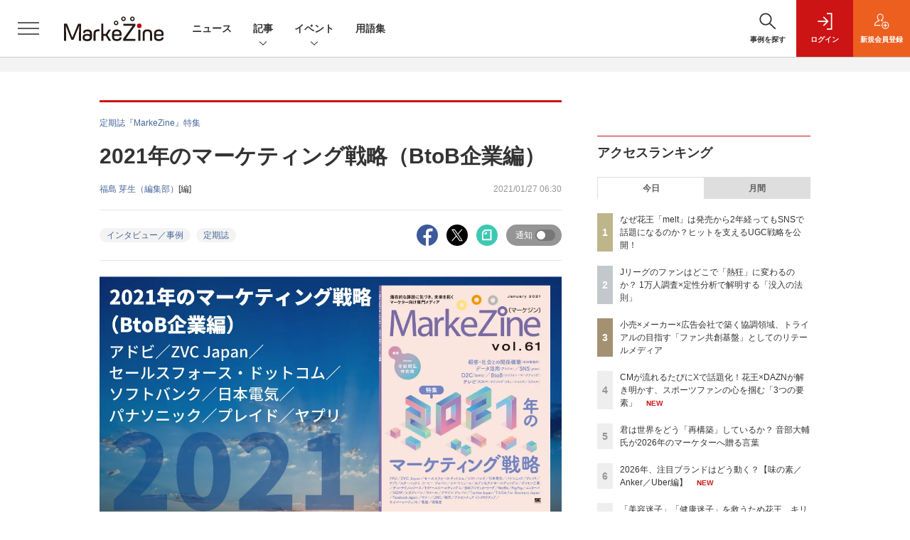

--- FILE ---
content_type: text/html; charset=utf-8
request_url: https://www.google.com/recaptcha/api2/aframe
body_size: 188
content:
<!DOCTYPE HTML><html><head><meta http-equiv="content-type" content="text/html; charset=UTF-8"></head><body><script nonce="wYIW6vPHDfQaZDRIrvF2Bw">/** Anti-fraud and anti-abuse applications only. See google.com/recaptcha */ try{var clients={'sodar':'https://pagead2.googlesyndication.com/pagead/sodar?'};window.addEventListener("message",function(a){try{if(a.source===window.parent){var b=JSON.parse(a.data);var c=clients[b['id']];if(c){var d=document.createElement('img');d.src=c+b['params']+'&rc='+(localStorage.getItem("rc::a")?sessionStorage.getItem("rc::b"):"");window.document.body.appendChild(d);sessionStorage.setItem("rc::e",parseInt(sessionStorage.getItem("rc::e")||0)+1);localStorage.setItem("rc::h",'1769676583550');}}}catch(b){}});window.parent.postMessage("_grecaptcha_ready", "*");}catch(b){}</script></body></html>

--- FILE ---
content_type: text/javascript;charset=utf-8
request_url: https://api.cxense.com/public/widget/data?json=%7B%22context%22%3A%7B%22referrer%22%3A%22%22%2C%22categories%22%3A%7B%22testgroup%22%3A%2237%22%7D%2C%22parameters%22%3A%5B%7B%22key%22%3A%22userState%22%2C%22value%22%3A%22anon%22%7D%2C%7B%22key%22%3A%22page%22%2C%22value%22%3A%221%22%7D%2C%7B%22key%22%3A%22testGroup%22%2C%22value%22%3A%2237%22%7D%2C%7B%22key%22%3A%22loadDelay%22%2C%22value%22%3A%222.5%22%7D%2C%7B%22key%22%3A%22testgroup%22%2C%22value%22%3A%2237%22%7D%5D%2C%22autoRefresh%22%3Afalse%2C%22url%22%3A%22https%3A%2F%2Fmarkezine.jp%2Farticle%2Fdetail%2F35291%22%2C%22browserTimezone%22%3A%220%22%7D%2C%22widgetId%22%3A%22fb9f6aa0fe815ca2842d0d0a9d39bc217b0a6283%22%2C%22user%22%3A%7B%22ids%22%3A%7B%22usi%22%3A%22mkz7qpv7kxyc25kq%22%7D%7D%2C%22prnd%22%3A%22mkz7qpv750870m8r%22%7D&media=javascript&sid=1141836886119288443&widgetId=fb9f6aa0fe815ca2842d0d0a9d39bc217b0a6283&resizeToContentSize=true&useSecureUrls=true&usi=mkz7qpv7kxyc25kq&rnd=993910303&prnd=mkz7qpv750870m8r&tzo=0&callback=cXJsonpCB5
body_size: 880
content:
/**/
cXJsonpCB5({"httpStatus":200,"response":{"items":[{"type":"free","campaign":"1","testId":"40"}],"template":"<!--%\n(function() {\nvar item = data.response.items[0];\nif(item){\n  cxj_overlay_data = item;\n  var image = item['fixed-banner'];\n  var title = item['title'];\n%-->\n    <div id=\"cx-adSpace\" class=\"cx-adSpace\">\n        <div id=\"adsTemplate\" class=\"cx-template\">\n      <a tmp:id=\"{{cX.CCE.clickTracker(item)}}\" tmp:href=\"{{item.url}}\" tmp:target=\"_blank\" data-cx-area=\"オーバーレイバナー\" id=\"cxOverlayLink\">\n                <div id=\"toggle-header\" class=\"toggle-header\">\n                    <p class=\"toggle-panel-title\" style=\"text-decoration: none !important;\">{{title}}</p>\n                    <div id=\"toggle-close\" class=\"toggle-close\">✕</div>\n                </div>\n                <div class=\"cx-adUnit\" tmp:style=\"\">\n                    <div class=\"overlayBody\">\n                        <img class=\"logo\" tmp:src=\"{{image}}\" tmp:style=\"width:100%\"/>\n                    </div>\n                </div>\n       \n      </a>\n      </div>\n</div>\n<!--%\n}\n\n}());\n%-->","style":"    .cx-adSpace {\n        /** width: 300px; */\n        overflow: hidden;\n    }\n    .cx-adUnit {\n        display: block;\n        margin: auto;\n        padding: 0;\n        /** width: 100%;\n        height: 100%; */\n    }\n    .cx-adUnit img{\n        /** width: 100%;\n        height: 100%; */\n    }\n    .toggle-header{\n        border-bottom: 2px solid rgb(80, 112, 178);\n    }\n    .toggle-close{\n        position: absolute;\n        height: 100%;\n        top: 0px;\n        right: 0px;\n        text-align: center;\n        color: #999999;\n    } \n    .toggle-panel-title{\n        margin:0; \n        padding: 10px;\n        font-size: 19px;\n        font-weight: bold;\n        color: black;\n    }\n    a,a:hover{\n        text-decoration: none;\n    }\n    .overlayBody{\n        padding: 2px 2px 2px 2px;\n    }\n    .overlayBody p{\n        color: black;\n    }\n","prnd":"mkz7qpv750870m8r"}})

--- FILE ---
content_type: text/javascript
request_url: https://mz-cdn.shoeisha.jp/lib/js/dfp2.js?v3
body_size: 2008
content:
var cX = cX || {};cX.callQueue = cX.callQueue || [];
cX.callQueue.push(['getUserSegmentIds', {persistedQueryId: "e6baf1250bd9ce13167d98696a65a396c9136519", callback: function(segments) {
  if(typeof window.localStorage === 'object' && typeof window.localStorage.getItem === 'function') {
    localStorage.setItem("cxSegments", segments.join(","));
  }
}}]);

function getUserSegmentIdsLocal() {
  var segments = [];
  if(typeof window.localStorage === 'object' && typeof window.localStorage.getItem === 'function' && localStorage.getItem("cxSegments") !== null && localStorage.getItem("cxSegments").length>0) {
    segments = localStorage.getItem("cxSegments").split(',');
  }
  return segments;
}

var shoDfp = shoDfp || {};
shoDfp.getArticleTag = function() {
  var keywords = document.querySelector('meta[name="keywords"]');
  if (!keywords) {
    return [];
  }

  return keywords.content.split(',');
}

var gptadslots = [];
// (function () {
//   var useSSL = 'https:' == document.location.protocol;
//   var src = (useSSL ? 'https:' : 'http:') + '//www.googletagservices.com/tag/js/gpt.js';
//   document.write('<scr' + 'ipt src="' + src + '"></scr' + 'ipt>');
// })();
function init_dpf() {
  googletag.cmd.push(function () {
    // pc
    googletag.defineSlot('/5473248/MZ_EV1', [300, 60], 'div-gpt-ad-1416301809943-0').addService(googletag.pubads());
    googletag.defineSlot('/5473248/MZ_EV2', [300, 60], 'div-gpt-ad-1416301833536-0').addService(googletag.pubads());
    googletag.defineSlot('/5473248/MZ_TopUB_500x300', [500, 300], 'div-gpt-ad-1464160158775-0').addService(googletag.pubads());
    googletag.defineSlot('/5473248/MZ_SDMB_100x300', [300, 100], 'div-gpt-ad-1464160061209-0').addService(googletag.pubads());
    googletag.defineSlot('/5473248/MZ_PL_200x123_01', [200, 123], 'div-gpt-ad-1610524914954-0').addService(googletag.pubads());
    googletag.defineSlot('/5473248/MZ_PL_200x123_02', [200, 123], 'div-gpt-ad-1610525140061-0').addService(googletag.pubads());
    googletag.defineSlot('/5473248/MZ_PL_200x123_03', [200, 123], 'div-gpt-ad-1610525177021-0').addService(googletag.pubads());
    googletag.defineSlot('/5473248/MZ_PL_200x123_04', [200, 123], 'div-gpt-ad-1610525200638-0').addService(googletag.pubads());
    googletag.defineSlot('/5473248/MZ_PL_200x123_05', [200, 123], 'div-gpt-ad-1610525225704-0').addService(googletag.pubads());
    googletag.defineSlot('/5473248/MZ_PL_200x123_06', [200, 123], 'div-gpt-ad-1610525245940-0').addService(googletag.pubads());
    googletag.defineSlot('/5473248/MZ_PL_200x123_07', [200, 123], 'div-gpt-ad-1610525265992-0').addService(googletag.pubads());
    googletag.defineSlot('/5473248/MZ_PL_200x123_08', [200, 123], 'div-gpt-ad-1610525285549-0').addService(googletag.pubads());
    googletag.defineSlot('/5473248/MZ_PL_200x123_09', [200, 123], 'div-gpt-ad-1610525304335-0').addService(googletag.pubads());

    googletag.defineSlot('/5473248/MZ_WP_01', [300, 60], 'div-gpt-ad-1469434603959-0').addService(googletag.pubads());
    googletag.defineSlot('/5473248/MZ_WP_02', [300, 60], 'div-gpt-ad-1469434603959-1').addService(googletag.pubads());
    googletag.defineSlot('/5473248/MZ_SC_300x68_01', [300, 68], 'div-gpt-ad-1601892933675-0').addService(googletag.pubads());
    googletag.defineSlot('/5473248/MZ_SC_300x68_02', [300, 68], 'div-gpt-ad-1601892997980-0').addService(googletag.pubads());
    googletag.defineSlot('/5473248/MZ_SC_300x68_03', [300, 68], 'div-gpt-ad-1610527532781-0').addService(googletag.pubads());
    googletag.defineSlot('/5473248/MZ_REC2', [300, 250], 'div-gpt-ad-1608539085004-0').addService(googletag.pubads());
    googletag.defineSlot('/5473248/MZ_REC', [300, 250], 'div-gpt-ad-1608539137962-0').addService(googletag.pubads()).setTargeting("CxSegments", getUserSegmentIdsLocal());
    if (location.pathname == '/test/ad/') {
      googletag.defineSlot('/5473248/TEST.MZ_EV1', [300, 60], 'div-gpt-ad-1416301632880-0').addService(googletag.pubads());
      googletag.defineSlot('/5473248/TEST.MZ_EV2', [300, 60], 'div-gpt-ad-1416301748380-0').addService(googletag.pubads());
      // googletag.defineSlot('/5473248/TEST.MZ_JBimage1', [80, 60], 'div-gpt-ad-1428985111092-0').addService(googletag.pubads());
      // googletag.defineSlot('/5473248/TEST.MZ_JBimage2', [80, 60], 'div-gpt-ad-1428985111092-1').addService(googletag.pubads());
      // googletag.defineSlot('/5473248/TEST.MZ_JBtext1', [210, 60], 'div-gpt-ad-1428985111092-2').addService(googletag.pubads());
      // googletag.defineSlot('/5473248/TEST.MZ_JBtext2', [210, 60], 'div-gpt-ad-1428985111092-3').addService(googletag.pubads());
      googletag.defineSlot('/5473248/MZ_JB_01', [300, 60], 'div-gpt-ad-1469434538881-0').addService(googletag.pubads());
      googletag.defineSlot('/5473248/MZ_JB_02', [300, 60], 'div-gpt-ad-1469434538881-1').addService(googletag.pubads());
      googletag.defineSlot('/5473248/TEST.MZ_SCI_Right1_80x60', [80, 60], 'div-gpt-ad-1430989295731-0').addService(googletag.pubads());
      googletag.defineSlot('/5473248/TEST.MZ_SCI_Right2_80x60', [80, 60], 'div-gpt-ad-1430989295731-1').addService(googletag.pubads());
      googletag.defineSlot('/5473248/TEST.MZ_SCT_Right1_210x60', [210, 60], 'div-gpt-ad-1430989295731-2').addService(googletag.pubads());
      googletag.defineSlot('/5473248/TEST.MZ_SCT_Right2_210x60', [210, 60], 'div-gpt-ad-1430989295731-3').addService(googletag.pubads());
    } else {
      // googletag.defineSlot('/5473248/MZ_JBimage1', [80, 60], 'div-gpt-ad-1428985111092-0').addService(googletag.pubads());
      // googletag.defineSlot('/5473248/MZ_JBimage2', [80, 60], 'div-gpt-ad-1428985111092-1').addService(googletag.pubads());
      // googletag.defineSlot('/5473248/MZ_JBtext1', [210, 60], 'div-gpt-ad-1428985111092-2').addService(googletag.pubads());
      // googletag.defineSlot('/5473248/MZ_JBtext2', [210, 60], 'div-gpt-ad-1428985111092-3').addService(googletag.pubads());
      // googletag.defineSlot('/5473248/MZ_JB_01', [300, 60], 'div-gpt-ad-1469434538881-0').addService(googletag.pubads());
      // googletag.defineSlot('/5473248/MZ_JB_02', [300, 60], 'div-gpt-ad-1469434538881-1').addService(googletag.pubads());
      googletag.defineSlot('/5473248/MZ_JB_300x68_01', [300, 68], 'div-gpt-ad-1601893195596-0').addService(googletag.pubads());
      googletag.defineSlot('/5473248/MZ_JB_300x68_02', [300, 68], 'div-gpt-ad-1601893227477-0').addService(googletag.pubads());
    }
    var ua = navigator.userAgent;
    if ((ua.indexOf('iPhone') > 0 || ua.indexOf('iPod') > 0 || (ua.indexOf('Android') > 0 && ua.indexOf('Mobile') > 0) || ua.indexOf('Windows Phone') > 0 || ua.indexOf('BlackBerry') > 0)) {
      googletag.defineSlot('/5473248/MZ_MB//SB_SD', [[320, 168], [728, 90]], 'div-gpt-ad-1652255827456-0').addService(googletag.pubads());
    } else {
      // スーパーバナー
      googletag.defineSlot('/5473248/MZ_SB', [728, 90], 'div-gpt-ad-1602750665062-0').addService(googletag.pubads()).setTargeting("CxSegments", getUserSegmentIdsLocal());
      // googletag.defineSlot('/5473248/MZ_AUB', [500, 300], 'div-gpt-ad-1602750715910-0').addService(googletag.pubads());
    }
    //var width = window.innerWidth || document.documentElement.clientWidth;
    //if (width >= 768) {
    //    googletag.defineSlot('/5473248/MZ_AUB_Main1_428x60', [428, 60], 'div-gpt-ad-1391149162268-0').addService(googletag.pubads());
    //}
    if (location.pathname.match(/\/article\/detail\/\d+/)) {
      googletag.pubads().setTargeting("sho-tag",shoDfp.getArticleTag());
    }

    googletag.pubads().collapseEmptyDivs(true);
    googletag.pubads().enableSingleRequest();
    googletag.enableServices();
  });
}

function dfp_shuffle_array(array) {
  var n = array.length, t, i;

  while (n) {
    i = Math.floor(Math.random() * n--);
    t = array[n];
    array[n] = array[i];
    array[i] = t;
  }

  return array;
}

function dfp_ul_random_visible(id) {
  var arr = [];
  var ele = $(id);
  var flag = 0;
  ele.find("li").each(function () {
    $(this).find('div[id^="div-gpt-ad-"]').each(function () {
      if ($(this).html() != '') {
        arr.push($(this).html());
        flag++;
      }
    });
  });
  arr.sort(function () {
    return Math.random() - Math.random();
  });

  var parent_block = ele.parent();
  if (flag) {
    ele.empty();
    for (i = 0; i < arr.length; i++) {
      ele.append('<li>' + arr[i] + '</li>');
    };
    if (!parent_block.is(':visible')) parent_block.show();
  } else {
    if (parent_block.is(':visible')) parent_block.hide();
  }
}

function dfp_set_responsive(gpt_id, banner_width) {
  $(window).resize(function () {
    dfp_change_scale(gpt_id, banner_width);
  });
  $(function () {
    $(gpt_id).trigger('resize');
  });
}

function dfp_change_scale(gpt_id, banner_width) {
  var width = document.documentElement.clientWidth;
  var scale;
  var min_scale = 0.2;
  var coefficient = 0.9;
  if (width >= 1024) {
    scale = 1;
  } else {
    if (!banner_width) banner_width = 768;
    scale = width / banner_width;
    if (coefficient) scale = scale * coefficient;
    if (min_scale) scale = scale < min_scale ? min_scale : scale;
  }

  $(gpt_id)
    .css('transform-origin', '0px 50%')
    .css('transform', 'scale(' + scale + ')')
    .css('-o-transform', 'scale(' + scale + ')')
    .css('-webkit-transform', 'scale(' + scale + ')')
    .css('-moz-transform', 'scale(' + scale + ')')
    .css('-ms-transform', 'scale(' + scale + ')');
}


--- FILE ---
content_type: text/javascript;charset=utf-8
request_url: https://p1cluster.cxense.com/p1.js
body_size: 101
content:
cX.library.onP1('29unrsa4b5fek37fm6fpjgt39k');


--- FILE ---
content_type: text/javascript;charset=utf-8
request_url: https://api.cxense.com/public/widget/data?json=%7B%22context%22%3A%7B%22referrer%22%3A%22%22%2C%22categories%22%3A%7B%22testgroup%22%3A%2237%22%7D%2C%22parameters%22%3A%5B%7B%22key%22%3A%22userState%22%2C%22value%22%3A%22anon%22%7D%2C%7B%22key%22%3A%22page%22%2C%22value%22%3A%221%22%7D%2C%7B%22key%22%3A%22testGroup%22%2C%22value%22%3A%2237%22%7D%2C%7B%22key%22%3A%22loadDelay%22%2C%22value%22%3A%222.5%22%7D%2C%7B%22key%22%3A%22testgroup%22%2C%22value%22%3A%2237%22%7D%5D%2C%22autoRefresh%22%3Afalse%2C%22url%22%3A%22https%3A%2F%2Fmarkezine.jp%2Farticle%2Fdetail%2F35291%22%2C%22browserTimezone%22%3A%220%22%7D%2C%22widgetId%22%3A%22b6cba9b65e1785f4a467aed0f462edd6202bea8b%22%2C%22user%22%3A%7B%22ids%22%3A%7B%22usi%22%3A%22mkz7qpv7kxyc25kq%22%7D%7D%2C%22prnd%22%3A%22mkz7qpv750870m8r%22%7D&media=javascript&sid=1141836886119288443&widgetId=b6cba9b65e1785f4a467aed0f462edd6202bea8b&resizeToContentSize=true&useSecureUrls=true&usi=mkz7qpv7kxyc25kq&rnd=714517516&prnd=mkz7qpv750870m8r&tzo=0&callback=cXJsonpCB4
body_size: 10128
content:
/**/
cXJsonpCB4({"httpStatus":200,"response":{"items":[{"dominantimagedimensions":"1200x630","recs-image":"http://markezine.jp/static/images/article/50302/50302_arena_v2.png","description":"2026年は、冬季五輪、WBC、サッカーW杯、さらに国内ではアジア大会と、世界的なスポーツイベントが集中する。スポーツファンにはたまらない1年になりそうだ。 本記事では、日本人のスポーツ関心度とファン化のプロセスを、定量・定性の両面から徹底分析した。1万人規模の調査で見えた「市場の実態」と、熱狂的なJリーグサポーターへの深層インタビューから浮かび上がった「コアファンへの共通ルート」。そこには、ファンベースを拡大するための明確なヒントが隠されていた。","collection":"MarkeZine","dominantthumbnaildimensions":"300x158","sho-publish-d":"20260122","title":"Jリーグのファンはどこで「熱狂」に変わるのか? 1万人調査×定性分析で解明する「没入の法則」","url":"https://markezine.jp/article/detail/50302","sho-corner":"生活者データバンク","dominantimage":"https://markezine.jp/static/images/article/50302/50302_fb_v2.png","recs-rawtitle":"Jリーグのファンはどこで「熱狂」に変わるのか？ 1万人調査×定性分析で解明する「没入の法則」 (1/3)：MarkeZine（マーケジン）","dominantthumbnail":"https://content-thumbnail.cxpublic.com/content/dominantthumbnail/cc5713c5c2c228b9786408ec6c5646b6251d431e.jpg?697169da","campaign":"1","testId":"29","id":"cc5713c5c2c228b9786408ec6c5646b6251d431e","placement":"6","click_url":"https://api.cxense.com/public/widget/click/[base64]"},{"dominantimagedimensions":"1200x630","recs-image":"http://markezine.jp/static/images/article/50249/50249_arena.jpg","description":"SNS支援のホットリンクが「SNSをうまく使ってる」「あの企画良かった」という企業に取材し、成功の秘訣を探る本連載。今回はハウス食品のスパイスブランド「GABAN(家庭用製品)」です。2024年5月に開設したInstagramアカウント「GABAN Magazine」は、わずか1年半でフォロワー10万人を突破。中期経営計画で掲げる「洋風スパイス売上No.1」を実現するため、純粋想起率をKPIとしてSNS運用を通じたブランド育成に取り組んでいます。KPI設定や、具体的な取り組みの工夫について、ハウス食品の中村りか氏、丸子絵里奈氏、伊藤禎尚氏に話をうかがいました。","collection":"MarkeZine","dominantthumbnaildimensions":"300x158","sho-publish-d":"20260129","title":"「スパイスといえばGABAN」を目指して、純粋想起率をKPIにしたハウス食品のInstagram戦略","url":"https://markezine.jp/article/detail/50249","sho-corner":"ホットリンクが探る、SNS活用企業の成功の秘訣","dominantimage":"https://markezine.jp/static/images/article/50249/50249_fb.jpg","recs-rawtitle":"「スパイスといえばGABAN」を目指して、純粋想起率をKPIにしたハウス食品のInstagram戦略 (1/3)：MarkeZine（マーケジン）","dominantthumbnail":"https://content-thumbnail.cxpublic.com/content/dominantthumbnail/cf5f828b6ef27ce7ef630cb96ee58fb25485918c.jpg?697aa451","campaign":"1","testId":"29","id":"cf5f828b6ef27ce7ef630cb96ee58fb25485918c","placement":"6","click_url":"https://api.cxense.com/public/widget/click/[base64]"},{"dominantimagedimensions":"1200x630","recs-image":"http://markezine.jp/static/images/article/50205/50205_arena.png","description":"2026年、新年一発目は恒例のあの人物による「広告マーケティング業界予測」をお届け。7つのキーワードから、広告マーケティング業界の動向、今年取り組むべきテーマを探る。","collection":"MarkeZine","dominantthumbnaildimensions":"300x158","sho-publish-d":"20260105","title":"【業界人間ベム】2026年・広告マーケティング業界7つの予測","url":"https://markezine.jp/article/detail/50205","sho-corner":"【新年特集】2025→2026 キーパーソンによる予測と展望","dominantimage":"https://markezine.jp/static/images/article/50205/50205_fb.png","recs-rawtitle":"【業界人間ベム】2026年・広告マーケティング業界7つの予測 (1/4)：MarkeZine（マーケジン）","dominantthumbnail":"https://content-thumbnail.cxpublic.com/content/dominantthumbnail/fe7c479c00e21b6f8384ccbef6138951a695409e.jpg?695af2b9","campaign":"1","testId":"29","id":"fe7c479c00e21b6f8384ccbef6138951a695409e","placement":"6","click_url":"https://api.cxense.com/public/widget/click/[base64]"},{"dominantimagedimensions":"1200x630","recs-image":"http://markezine.jp/static/images/article/48384/48384_arena.jpg","description":"クー・マーケティング・カンパニー&nbsp;代表の音部大輔氏に、2026年の展望をインタビュー。音部氏は、2025年は「知能とは何か」に向き合った年だったと振り返ります。また、日本企業が抱える「目的設定」の弱さの乗り越え方や、マーケターが日々の作業に終始せず、「市場創造」をどう成し遂げるかについて言及。AI時代において、必要な視座を提示しました。","collection":"MarkeZine","dominantthumbnaildimensions":"300x158","sho-publish-d":"20260127","title":"君は世界をどう「再構築」しているか? 音部大輔氏が2026年のマーケターへ贈る言葉","url":"https://markezine.jp/article/detail/48384","sho-corner":"【新年特集】2025→2026 キーパーソンによる予測と展望","dominantimage":"https://markezine.jp/static/images/article/48384/48384_fb2.jpg","recs-rawtitle":"君は世界をどう「再構築」しているか？ 音部大輔氏が2026年のマーケターへ贈る言葉 (1/3)：MarkeZine（マーケジン）","dominantthumbnail":"https://content-thumbnail.cxpublic.com/content/dominantthumbnail/e26f8db86443dfd5b173e1bbdfb4e94a17ce1de1.jpg?69780299","campaign":"1","testId":"29","id":"e26f8db86443dfd5b173e1bbdfb4e94a17ce1de1","placement":"6","click_url":"https://api.cxense.com/public/widget/click/[base64]"},{"dominantimagedimensions":"1200x630","recs-image":"http://markezine.jp/static/images/article/50317/50317_arena.jpg","description":"「口コミで評価されていても自分には合わなかった」という体験は“あるある”でありながら、生活者と企業にとって実は大きな課題だ。これが科学的に解決できればマーケティングは根底から変わっていくのではないか——。花王、キリンホールディングス、アイスタイルらが名を連ね、生体情報であるRNAの活用を企業の垣根を越えて推進するRNA共創コンソーシアムは、2026年1月14日にプレスカンファレンスを実施した。新たな商品・サービスへの展開など本格的なビジネスへの実装に携わる担当者や参画企業のリーダーたちが登壇し、科学的根拠に基づいた「真のOne to Oneリコメンド」へのシフトを語った。","collection":"MarkeZine","dominantthumbnaildimensions":"300x158","sho-publish-d":"20260123","title":"「美容迷子」「健康迷子」を救うため花王、キリンらが価値共創 パーソナライズを進化させる“RNA”活用","url":"https://markezine.jp/article/detail/50317","sho-corner":"これからのパーソナライゼーション","dominantimage":"https://markezine.jp/static/images/article/50317/50317_ogp.jpg","recs-rawtitle":"「美容迷子」「健康迷子」を救うため花王、キリンらが価値共創　パーソナライズを進化させる“RNA”活用 (1/3)：MarkeZine（マーケジン）","dominantthumbnail":"https://content-thumbnail.cxpublic.com/content/dominantthumbnail/40661286792e8c0ac5eee1690b1d517ffd931382.jpg?6972bb4f","campaign":"1","testId":"29","id":"40661286792e8c0ac5eee1690b1d517ffd931382","placement":"6","click_url":"https://api.cxense.com/public/widget/click/[base64]"},{"dominantimagedimensions":"1200x630","recs-image":"http://markezine.jp/static/images/article/50316/50316_arena1.png","description":"米国やグローバルにおける広告・マーケティング業界の最新情報をまとめた、ベストインクラスプロデューサーズ発行の『BICP MAD MAN REPORT』。MarkeZineでは、毎月そのカットアップ版をお届けしています。本記事は新年特別版。「業界潮流の一歩先を読み解く、2026年にアンテナを張りたい4つのポイント」をまとめました。","collection":"MarkeZine","dominantthumbnaildimensions":"300x158","sho-publish-d":"20260122","title":"業界潮流の一歩先を読み解く、2026年にアンテナを張りたい4つのポイント","url":"https://markezine.jp/article/detail/50316","sho-corner":"【新年特集】2025→2026 キーパーソンによる予測と展望","dominantimage":"https://markezine.jp/static/images/article/50316/50316_fb1.png","recs-rawtitle":"業界潮流の一歩先を読み解く、2026年にアンテナを張りたい4つのポイント (1/4)：MarkeZine（マーケジン）","dominantthumbnail":"https://content-thumbnail.cxpublic.com/content/dominantthumbnail/7176611a52c969dcd8c07011c3b00610cbd417fd.jpg?697162f9","campaign":"1","testId":"29","id":"7176611a52c969dcd8c07011c3b00610cbd417fd","placement":"6","click_url":"https://api.cxense.com/public/widget/click/[base64]"},{"dominantimagedimensions":"1200x630","recs-image":"http://markezine.jp/static/images/article/50282/50282_arena.png","description":"AIが効率化を加速させる一方で、物価高騰が「真の価値」を厳しく問いかけた2025年。生活者の関心は、表層的な流行よりも「本質的なもの」へとシフトしています。変化の激しいこの1年、日本を代表するブランドはどのようなチャレンジを行い、2026年に何を見据えているのか。夏の暑さに対し新たな食文化を提案する味の素「ほんだし」、様々な場へと顧客接点を拡大するAnker、そして日本でもインフラサービスのポジションを確立しつつあるUber。各ブランドのキーマンである味の素 三科氏、アンカー・ジャパン 加藤氏、Uber 鈴木氏にお話をうかがいました。","collection":"MarkeZine","dominantthumbnaildimensions":"300x158","sho-publish-d":"20260128","title":"2026年、注目ブランドはどう動く?【味の素/Anker/Uber編】","url":"https://markezine.jp/article/detail/50282","sho-corner":"【新年特集】2025→2026 キーパーソンによる予測と展望","dominantimage":"https://markezine.jp/static/images/article/50282/50282_fb.png","recs-rawtitle":"2026年、注目ブランドはどう動く？【味の素／Anker／Uber編】 (1/3)：MarkeZine（マーケジン）","dominantthumbnail":"https://content-thumbnail.cxpublic.com/content/dominantthumbnail/2088954a0d8dbf76f1b9d0033e79ed4f0fd5a24a.jpg?69794d28","campaign":"1","testId":"29","id":"2088954a0d8dbf76f1b9d0033e79ed4f0fd5a24a","placement":"6","click_url":"https://api.cxense.com/public/widget/click/[base64]"},{"dominantimagedimensions":"1200x630","recs-image":"http://markezine.jp/static/images/article/50292/50292_arena.png","description":"「Z世代向けの広告を作ったのに響かない」。そんな悩みを抱えるマーケターは少なくないでしょう。サイバーエージェント次世代生活研究所では、Z世代の学生研究員約30名が注目した広告を毎月収集し、インサイト分析を行っています。2025年の事例を総ざらいした結果、見えてきたのは「中途半端ではダメ」という明確な傾向でした。本記事では、Z世代のトレンド・気持ち・憧れに「思いっきり合わせた」広告事例から読み解いた13のインサイトを解説します。","collection":"MarkeZine","dominantthumbnaildimensions":"300x158","sho-publish-d":"20260119","title":"2025年、Z世代に刺さった広告は「極端な2択」トレンド・気持ち・憧れを射抜く13インサイト【前編】","url":"https://markezine.jp/article/detail/50292","sho-corner":"Z世代に”刺さる”広告の法則","dominantimage":"https://markezine.jp/static/images/article/50292/50292_fb.png","recs-rawtitle":"2025年、Z世代に刺さった広告は「極端な2択」トレンド・気持ち・憧れを射抜く13インサイト【前編】 (1/4)：MarkeZine（マーケジン）","dominantthumbnail":"https://content-thumbnail.cxpublic.com/content/dominantthumbnail/d440025bc2ae6f525a1ed36d534698f590b86c3e.jpg?696d7746","campaign":"1","testId":"29","id":"d440025bc2ae6f525a1ed36d534698f590b86c3e","placement":"6","click_url":"https://api.cxense.com/public/widget/click/[base64]"}],"template":"                  <div class=\"c-featureindex\">\n                    <ul class=\"c-featureindex_list row row-cols-1 row-cols-sm-2 row-cols-md-4 gx-4 gy-4 gy-md-5\">\n          <!--%\n          var dummy = \"\";\n\t\t  var items = data.response.items;\n\t\t  for (var i = 0; i < 8; i++) {\n  \t\t\tvar item = items[i];\n                var title = item['recs-rawtitle'].replace(\"：MarkeZine（マーケジン）\",\"\");\n                title = title.replace(/\\([0-9]+\\/[0-9]+\\)$/i,\"\");              \n                var publish_date = item['sho-publish-d'];\n                var recs_image = item['recs-image'].replace(/^http:\\/\\//i, 'https://');\n                var click_url = cX.clickTracker(item.click_url);\n                recs_image = recs_image.replace(/^https:\\/\\/markezine.jp/, 'https://mz-cdn.shoeisha.jp');\n            %-->                    \n                      <li class=\"c-featureindex_listitem\">\n                        <div class=\"c-featureindex_item\">\n                          <div class=\"c-featureindex_item_img\">\n                            <p><img tmp:src=\"{{recs_image}}\"  alt=\"\" width=\"200\" height=\"150\" class=\"\"></p>\n                           </div>\n                            \n                          <div class=\"c-featureindex_item_content\">\n                            <p class=\"c-featureindex_item_heading\"><a tmp:id=\"{{click_url}}\" tmp:href=\"{{item.url}}\" tmp:target=\"_top\">{{title}}</a></p>\n                          </div>\n                        </div>\n                      </li>\n          <!--%\n          }\n\t      %-->            \n                            </ul>\n                            </div>","style":"","head":"    function separate(num){\n    \treturn String(num).replace( /(\\d)(?=(\\d\\d\\d)+(?!\\d))/g, '$1,');\n\t}\n","prnd":"mkz7qpv750870m8r"}})

--- FILE ---
content_type: text/javascript;charset=utf-8
request_url: https://api.cxense.com/public/widget/data?json=%7B%22context%22%3A%7B%22referrer%22%3A%22%22%2C%22categories%22%3A%7B%22testgroup%22%3A%2237%22%7D%2C%22parameters%22%3A%5B%7B%22key%22%3A%22userState%22%2C%22value%22%3A%22anon%22%7D%2C%7B%22key%22%3A%22page%22%2C%22value%22%3A%221%22%7D%2C%7B%22key%22%3A%22testGroup%22%2C%22value%22%3A%2237%22%7D%2C%7B%22key%22%3A%22loadDelay%22%2C%22value%22%3A%222.5%22%7D%2C%7B%22key%22%3A%22testgroup%22%2C%22value%22%3A%2237%22%7D%5D%2C%22autoRefresh%22%3Afalse%2C%22url%22%3A%22https%3A%2F%2Fmarkezine.jp%2Farticle%2Fdetail%2F35291%22%2C%22browserTimezone%22%3A%220%22%7D%2C%22widgetId%22%3A%226b27504a68afffa167fb2cccc8cebedf6ea5cf37%22%2C%22user%22%3A%7B%22ids%22%3A%7B%22usi%22%3A%22mkz7qpv7kxyc25kq%22%7D%7D%2C%22prnd%22%3A%22mkz7qpv750870m8r%22%7D&media=javascript&sid=1141836886119288443&widgetId=6b27504a68afffa167fb2cccc8cebedf6ea5cf37&resizeToContentSize=true&useSecureUrls=true&usi=mkz7qpv7kxyc25kq&rnd=2009358620&prnd=mkz7qpv750870m8r&tzo=0&callback=cXJsonpCB2
body_size: 8303
content:
/**/
cXJsonpCB2({"httpStatus":200,"response":{"items":[{"dominantimagedimensions":"1200x630","recs-image":"http://markezine.jp/static/images/article/50302/50302_arena_v2.png","description":"2026年は、冬季五輪、WBC、サッカーW杯、さらに国内ではアジア大会と、世界的なスポーツイベントが集中する。スポーツファンにはたまらない1年になりそうだ。 本記事では、日本人のスポーツ関心度とファン化のプロセスを、定量・定性の両面から徹底分析した。1万人規模の調査で見えた「市場の実態」と、熱狂的なJリーグサポーターへの深層インタビューから浮かび上がった「コアファンへの共通ルート」。そこには、ファンベースを拡大するための明確なヒントが隠されていた。","collection":"Collection 1","dominantthumbnaildimensions":"300x158","sho-publish-d":"20260122","title":"Jリーグのファンはどこで「熱狂」に変わるのか? 1万人調査×定性分析で解明する「没入の法則」","url":"https://markezine.jp/article/detail/50302","dominantimage":"https://markezine.jp/static/images/article/50302/50302_fb_v2.png","recs-rawtitle":"Jリーグのファンはどこで「熱狂」に変わるのか？ 1万人調査×定性分析で解明する「没入の法則」 (1/3)：MarkeZine（マーケジン）","dominantthumbnail":"https://content-thumbnail.cxpublic.com/content/dominantthumbnail/cc5713c5c2c228b9786408ec6c5646b6251d431e.jpg?697169da","campaign":"1","testId":"38","id":"cc5713c5c2c228b9786408ec6c5646b6251d431e","placement":"1000","click_url":"https://api.cxense.com/public/widget/click/[base64]"},{"dominantimagedimensions":"1200x630","recs-image":"http://markezine.jp/static/images/article/50248/50248_arena.png","description":"広告は視聴者にとって「邪魔者」である──。この通説を、花王はスポーツ専門配信サービス「DAZN」との共創によって覆してみせた。花王「サクセス薬用シェービングジェル」のDAZN内広告配信では、斬新なオリジナルクリエイティブ制作によってFandom(ファンダム)を味方につけ、広告が流れるたびに「おもしろい!」とSNSで話題化。さらに商品の販売数アップにもつながったという。なぜこの施策はファンの心を掴み、低関与商品でありながら発話や購買に結びつけることができたのか? 花王・DAZN両社への取材を通して、今回の施策背景と共創プロセス、その結果生み出されたDAZN独自の「クリエイティブフレームワーク」に迫る。","collection":"Collection 1","dominantthumbnaildimensions":"300x158","sho-publish-d":"20260128","title":"CMが流れるたびにXで話題化!花王×DAZNが解き明かす、スポーツファンの心を掴む「3つの要素」","url":"https://markezine.jp/article/detail/50248","dominantimage":"https://markezine.jp/static/images/article/50248/50248_fb.png","recs-rawtitle":"CMが流れるたびにXで話題化！花王×DAZNが解き明かす、スポーツファンの心を掴む「3つの要素」 (1/3)：MarkeZine（マーケジン）","dominantthumbnail":"https://content-thumbnail.cxpublic.com/content/dominantthumbnail/5b1d0bcf1f2237c5b67875266234d55b2554f418.jpg?69796049","campaign":"1","testId":"38","id":"5b1d0bcf1f2237c5b67875266234d55b2554f418","placement":"1000","click_url":"https://api.cxense.com/public/widget/click/[base64]"},{"dominantimagedimensions":"1200x630","recs-image":"http://markezine.jp/static/images/article/50234/50234_arena.png","description":"近年、広告・マーケティング業界においてホットワードとなっている「リテールメディア」。検証として部分的に着手している企業は多いものの、いまだ本格的に機能させることができていないケースも多いのが現状だろう。単なるトレンドで終わらせず、マーケティング基盤としてリテールメディアを有効活用するために、各社はどう動いていけばよいのだろうか。トライアル×SalesPlus×電通デジタル×電通の4社対談 から、リテールメディアが目指すべきゴールや、会社や業種業界の壁を越えた「共創モデル」のあり方を探っていく。","collection":"Collection 1","dominantthumbnaildimensions":"300x158","sho-publish-d":"20260123","title":"小売×メーカー×広告会社で築く協調領域、トライアルの目指す「ファン共創基盤」としてのリテールメディア","url":"https://markezine.jp/article/detail/50234","dominantimage":"https://markezine.jp/static/images/article/50234/50234_fb.png","recs-rawtitle":"小売×メーカー×広告会社で築く協調領域、トライアルの目指す「ファン共創基盤」としてのリテールメディア (1/3)：MarkeZine（マーケジン）","dominantthumbnail":"https://content-thumbnail.cxpublic.com/content/dominantthumbnail/8c4edbc7e714ea66eb05e744e8533a49a1df50af.jpg?6972d633","campaign":"1","testId":"38","id":"8c4edbc7e714ea66eb05e744e8533a49a1df50af","placement":"1000","click_url":"https://api.cxense.com/public/widget/click/[base64]"},{"dominantimagedimensions":"1200x630","recs-image":"http://markezine.jp/static/images/article/50273/50273_arena.png","description":"昨今、SNS等での予期せぬ「炎上」を恐れ、多くの企業で広告表現が萎縮・均質化する傾向にある。「何が正解かわからない」という不安は、ブランドの個性をも奪いかねないのではないか。そのような中で注目を集めているのが、オリコムが開発した診断ソリューション『DEI Quick Checker』だ。本取材では同社の渡辺氏にインタビュー。クリエイティブのリスクを客観的に「数値化」する独自のロジックと、その開発背景にある「企業と生活者の不幸なすれ違いをなくしたい」という想いに迫りつつ、DEI視点を「守り(リスクヘッジ)」から「攻め(ブランド価値向上)」へと転換させる、次世代のマーケティング戦略を探る。","collection":"Collection 1","dominantthumbnaildimensions":"300x158","sho-publish-d":"20260128","title":"「意図しない炎上」はなぜ起きる?「つもりDEI」をなくし、自信を持って表現する“攻め”のDEI戦略","url":"https://markezine.jp/article/detail/50273","dominantimage":"https://markezine.jp/static/images/article/50273/50273_fb.png","recs-rawtitle":"「意図しない炎上」はなぜ起きる？「つもりDEI」をなくし、自信を持って表現する“攻め”のDEI戦略 (1/3)：MarkeZine（マーケジン）","dominantthumbnail":"https://content-thumbnail.cxpublic.com/content/dominantthumbnail/98d6141c674c6ecd5b512fa5e2927ccf61f51324.jpg?69796fbd","campaign":"1","testId":"38","id":"98d6141c674c6ecd5b512fa5e2927ccf61f51324","placement":"1000","click_url":"https://api.cxense.com/public/widget/click/[base64]"},{"dominantimagedimensions":"1200x630","recs-image":"http://markezine.jp/static/images/article/50063/50063_arena2.jpg","description":"ユニリーバのブランド「ダヴ(Dove)」は、いかに若年層になじみのあるブランドになるかという課題を抱えていた。そんなブランドイメージの転換点となったのが、従来の約10倍の高単価製品であるボディケア製品「ダヴ ふわとろクリーミースクラブ」だ。同ブランドは、若年層の関心をつかみSNSで拡散した勢いを高めるため、Metaのパートナーシップ広告を活用。同カテゴリー平均の10倍という、驚異的な購入意向リフトを実現したという。この施策の舞台裏を、ユニリーバ・ジャパン・カスタマーマーケティング株式会社の前納有紀子氏、小澤晴花氏、Meta アカウントマネージャー 木崎紘美氏が明かした。","collection":"Collection 1","dominantthumbnaildimensions":"300x158","sho-publish-d":"20260126","title":"ユニリーバ「ダヴ」、プレミアム化で若年層に人気 購入意向10倍リフトを実現したMeta広告活用法","url":"https://markezine.jp/article/detail/50063","dominantimage":"https://markezine.jp/static/images/article/50063/50063_fb2.jpg","recs-rawtitle":"ユニリーバ「ダヴ」、プレミアム化で若年層に人気　購入意向10倍リフトを実現したMeta広告活用法 (1/3)：MarkeZine（マーケジン）","dominantthumbnail":"https://content-thumbnail.cxpublic.com/content/dominantthumbnail/5181ae65431b53bde7d97e3f918e5272c0c21820.jpg?6976c657","campaign":"1","testId":"38","id":"5181ae65431b53bde7d97e3f918e5272c0c21820","placement":"1000","click_url":"https://api.cxense.com/public/widget/click/[base64]"},{"dominantimagedimensions":"1200x630","recs-image":"http://markezine.jp/static/images/article/50249/50249_arena.jpg","description":"SNS支援のホットリンクが「SNSをうまく使ってる」「あの企画良かった」という企業に取材し、成功の秘訣を探る本連載。今回はハウス食品のスパイスブランド「GABAN(家庭用製品)」です。2024年5月に開設したInstagramアカウント「GABAN Magazine」は、わずか1年半でフォロワー10万人を突破。中期経営計画で掲げる「洋風スパイス売上No.1」を実現するため、純粋想起率をKPIとしてSNS運用を通じたブランド育成に取り組んでいます。KPI設定や、具体的な取り組みの工夫について、ハウス食品の中村りか氏、丸子絵里奈氏、伊藤禎尚氏に話をうかがいました。","collection":"Collection 1","dominantthumbnaildimensions":"300x158","sho-publish-d":"20260129","title":"「スパイスといえばGABAN」を目指して、純粋想起率をKPIにしたハウス食品のInstagram戦略","url":"https://markezine.jp/article/detail/50249","dominantimage":"https://markezine.jp/static/images/article/50249/50249_fb.jpg","recs-rawtitle":"「スパイスといえばGABAN」を目指して、純粋想起率をKPIにしたハウス食品のInstagram戦略 (1/3)：MarkeZine（マーケジン）","dominantthumbnail":"https://content-thumbnail.cxpublic.com/content/dominantthumbnail/cf5f828b6ef27ce7ef630cb96ee58fb25485918c.jpg?697aa451","campaign":"1","testId":"38","id":"cf5f828b6ef27ce7ef630cb96ee58fb25485918c","placement":"1000","click_url":"https://api.cxense.com/public/widget/click/[base64]"}],"template":"            <div class=\"c-stacknav_details\">\n              <ul class=\"l-megamenu_medialist row row-cols-sm-2 g-3\">\n<!--%\nvar dummy = \"\";\nvar items = data.response.items.slice(0, 3);\nfor (var i = 0; i < items.length; i++) {\n    var item = items[i];\n    var title = item['recs-rawtitle'].replace(\"：MarkeZine（マーケジン）\",\"\");\n    title = title.replace(/\\([0-9]+\\/[0-9]+\\)$/i,\"\");        \n    var publish_date = item['sho-publish-d'];\n    var recs_image = item['recs-image'].replace(/^http:\\/\\//i, 'https://');\n    recs_image = recs_image.replace(/^https:\\/\\/markezine.jp/, 'https://mz-cdn.shoeisha.jp');\n%-->                    \n                <li>\n                  <div class=\"l-megamenu_media\">\n                    <figure class=\"l-megamenu_media_img\"><img tmp:src=\"{{recs_image}}\" alt=\"\" width=\"200\" height=\"150\"></figure>\n                    <div class=\"l-megamenu_media_content\">\n                      <p class=\"l-megamenu_media_heading\"><a tmp:id=\"{{cX.clickTracker(item.click_url)}}\" tmp:href=\"{{item.url}}\" tmp:target=\"_top\">{{title}}</a></p>\n                    </div>\n                  </div>\n                </li>\n<!--%\n}\n%-->                   \n              </ul>\n            </div>\n","style":"","prnd":"mkz7qpv750870m8r"}})

--- FILE ---
content_type: text/javascript;charset=utf-8
request_url: https://id.cxense.com/public/user/id?json=%7B%22identities%22%3A%5B%7B%22type%22%3A%22ckp%22%2C%22id%22%3A%22mkz7qpv7kxyc25kq%22%7D%2C%7B%22type%22%3A%22lst%22%2C%22id%22%3A%2229unrsa4b5fek37fm6fpjgt39k%22%7D%2C%7B%22type%22%3A%22cst%22%2C%22id%22%3A%2229unrsa4b5fek37fm6fpjgt39k%22%7D%5D%7D&callback=cXJsonpCB6
body_size: 208
content:
/**/
cXJsonpCB6({"httpStatus":200,"response":{"userId":"cx:36wwkj4kxhtvc3h1op22qqe1hq:3bo1dlgi03e5x","newUser":false}})

--- FILE ---
content_type: text/javascript;charset=utf-8
request_url: https://api.cxense.com/public/widget/data?json=%7B%22context%22%3A%7B%22referrer%22%3A%22%22%2C%22categories%22%3A%7B%22testgroup%22%3A%2237%22%7D%2C%22parameters%22%3A%5B%7B%22key%22%3A%22userState%22%2C%22value%22%3A%22anon%22%7D%2C%7B%22key%22%3A%22page%22%2C%22value%22%3A%221%22%7D%2C%7B%22key%22%3A%22testGroup%22%2C%22value%22%3A%2237%22%7D%2C%7B%22key%22%3A%22loadDelay%22%2C%22value%22%3A%222.5%22%7D%2C%7B%22key%22%3A%22testgroup%22%2C%22value%22%3A%2237%22%7D%5D%2C%22autoRefresh%22%3Afalse%2C%22url%22%3A%22https%3A%2F%2Fmarkezine.jp%2Farticle%2Fdetail%2F35291%22%2C%22browserTimezone%22%3A%220%22%7D%2C%22widgetId%22%3A%22d3160c1b48e301d14042bdcccba05e313fee4002%22%2C%22user%22%3A%7B%22ids%22%3A%7B%22usi%22%3A%22mkz7qpv7kxyc25kq%22%7D%7D%2C%22prnd%22%3A%22mkz7qpv750870m8r%22%7D&media=javascript&sid=1141836886119288443&widgetId=d3160c1b48e301d14042bdcccba05e313fee4002&resizeToContentSize=true&useSecureUrls=true&usi=mkz7qpv7kxyc25kq&rnd=1433845318&prnd=mkz7qpv750870m8r&tzo=0&callback=cXJsonpCB3
body_size: 12558
content:
/**/
cXJsonpCB3({"httpStatus":200,"response":{"items":[{"dominantimagedimensions":"1200x630","recs-image":"http://markezine.jp/static/images/article/50248/50248_arena.png","description":"広告は視聴者にとって「邪魔者」である──。この通説を、花王はスポーツ専門配信サービス「DAZN」との共創によって覆してみせた。花王「サクセス薬用シェービングジェル」のDAZN内広告配信では、斬新なオリジナルクリエイティブ制作によってFandom(ファンダム)を味方につけ、広告が流れるたびに「おもしろい!」とSNSで話題化。さらに商品の販売数アップにもつながったという。なぜこの施策はファンの心を掴み、低関与商品でありながら発話や購買に結びつけることができたのか? 花王・DAZN両社への取材を通して、今回の施策背景と共創プロセス、その結果生み出されたDAZN独自の「クリエイティブフレームワーク」に迫る。","collection":"Collection 1","dominantthumbnaildimensions":"300x158","sho-publish-d":"20260128","title":"CMが流れるたびにXで話題化!花王×DAZNが解き明かす、スポーツファンの心を掴む「3つの要素」","url":"https://markezine.jp/article/detail/50248","dominantimage":"https://markezine.jp/static/images/article/50248/50248_fb.png","recs-rawtitle":"CMが流れるたびにXで話題化！花王×DAZNが解き明かす、スポーツファンの心を掴む「3つの要素」 (1/3)：MarkeZine（マーケジン）","dominantthumbnail":"https://content-thumbnail.cxpublic.com/content/dominantthumbnail/5b1d0bcf1f2237c5b67875266234d55b2554f418.jpg?69796049","campaign":"1","testId":"37","id":"5b1d0bcf1f2237c5b67875266234d55b2554f418","placement":"6","click_url":"https://api.cxense.com/public/widget/click/[base64]"},{"dominantimagedimensions":"1200x630","recs-image":"http://markezine.jp/static/images/article/50234/50234_arena.png","description":"近年、広告・マーケティング業界においてホットワードとなっている「リテールメディア」。検証として部分的に着手している企業は多いものの、いまだ本格的に機能させることができていないケースも多いのが現状だろう。単なるトレンドで終わらせず、マーケティング基盤としてリテールメディアを有効活用するために、各社はどう動いていけばよいのだろうか。トライアル×SalesPlus×電通デジタル×電通の4社対談 から、リテールメディアが目指すべきゴールや、会社や業種業界の壁を越えた「共創モデル」のあり方を探っていく。","collection":"Collection 1","dominantthumbnaildimensions":"300x158","sho-publish-d":"20260123","title":"小売×メーカー×広告会社で築く協調領域、トライアルの目指す「ファン共創基盤」としてのリテールメディア","url":"https://markezine.jp/article/detail/50234","dominantimage":"https://markezine.jp/static/images/article/50234/50234_fb.png","recs-rawtitle":"小売×メーカー×広告会社で築く協調領域、トライアルの目指す「ファン共創基盤」としてのリテールメディア (1/3)：MarkeZine（マーケジン）","dominantthumbnail":"https://content-thumbnail.cxpublic.com/content/dominantthumbnail/8c4edbc7e714ea66eb05e744e8533a49a1df50af.jpg?6972d633","campaign":"1","testId":"37","id":"8c4edbc7e714ea66eb05e744e8533a49a1df50af","placement":"6","click_url":"https://api.cxense.com/public/widget/click/[base64]"},{"dominantimagedimensions":"1200x630","recs-image":"http://markezine.jp/static/images/article/50273/50273_arena.png","description":"昨今、SNS等での予期せぬ「炎上」を恐れ、多くの企業で広告表現が萎縮・均質化する傾向にある。「何が正解かわからない」という不安は、ブランドの個性をも奪いかねないのではないか。そのような中で注目を集めているのが、オリコムが開発した診断ソリューション『DEI Quick Checker』だ。本取材では同社の渡辺氏にインタビュー。クリエイティブのリスクを客観的に「数値化」する独自のロジックと、その開発背景にある「企業と生活者の不幸なすれ違いをなくしたい」という想いに迫りつつ、DEI視点を「守り(リスクヘッジ)」から「攻め(ブランド価値向上)」へと転換させる、次世代のマーケティング戦略を探る。","collection":"Collection 1","dominantthumbnaildimensions":"300x158","sho-publish-d":"20260128","title":"「意図しない炎上」はなぜ起きる?「つもりDEI」をなくし、自信を持って表現する“攻め”のDEI戦略","url":"https://markezine.jp/article/detail/50273","dominantimage":"https://markezine.jp/static/images/article/50273/50273_fb.png","recs-rawtitle":"「意図しない炎上」はなぜ起きる？「つもりDEI」をなくし、自信を持って表現する“攻め”のDEI戦略 (1/3)：MarkeZine（マーケジン）","dominantthumbnail":"https://content-thumbnail.cxpublic.com/content/dominantthumbnail/98d6141c674c6ecd5b512fa5e2927ccf61f51324.jpg?69796fbd","campaign":"1","testId":"37","id":"98d6141c674c6ecd5b512fa5e2927ccf61f51324","placement":"6","click_url":"https://api.cxense.com/public/widget/click/[base64]"},{"dominantimagedimensions":"1200x630","recs-image":"http://markezine.jp/static/images/article/50063/50063_arena2.jpg","description":"ユニリーバのブランド「ダヴ(Dove)」は、いかに若年層になじみのあるブランドになるかという課題を抱えていた。そんなブランドイメージの転換点となったのが、従来の約10倍の高単価製品であるボディケア製品「ダヴ ふわとろクリーミースクラブ」だ。同ブランドは、若年層の関心をつかみSNSで拡散した勢いを高めるため、Metaのパートナーシップ広告を活用。同カテゴリー平均の10倍という、驚異的な購入意向リフトを実現したという。この施策の舞台裏を、ユニリーバ・ジャパン・カスタマーマーケティング株式会社の前納有紀子氏、小澤晴花氏、Meta アカウントマネージャー 木崎紘美氏が明かした。","collection":"Collection 1","dominantthumbnaildimensions":"300x158","sho-publish-d":"20260126","title":"ユニリーバ「ダヴ」、プレミアム化で若年層に人気 購入意向10倍リフトを実現したMeta広告活用法","url":"https://markezine.jp/article/detail/50063","dominantimage":"https://markezine.jp/static/images/article/50063/50063_fb2.jpg","recs-rawtitle":"ユニリーバ「ダヴ」、プレミアム化で若年層に人気　購入意向10倍リフトを実現したMeta広告活用法 (1/3)：MarkeZine（マーケジン）","dominantthumbnail":"https://content-thumbnail.cxpublic.com/content/dominantthumbnail/5181ae65431b53bde7d97e3f918e5272c0c21820.jpg?6976c657","campaign":"1","testId":"37","id":"5181ae65431b53bde7d97e3f918e5272c0c21820","placement":"6","click_url":"https://api.cxense.com/public/widget/click/[base64]"},{"dominantimagedimensions":"1200x630","recs-image":"http://markezine.jp/static/images/article/50214/50214_arena.png","description":"2024年、花王ヘアケア事業変革の第一弾として発売された新ブランド「melt(メルト)」 は、発売後も継続的にSNSで話題化し、売上を伸ばしている。その裏にあるのは、PGC(Professional Generated Content)とUGC(User Generated Content)を両軸で最適化するコミュニケーション施策だ。本稿では、花王「melt」担当の篠原氏と、花王ヘアケア事業のUGC領域をブランド横断で一手に担うウィングリットの川上氏にインタビュー。meltのUGC戦略に焦点を当て、継続的な話題化を実現する具体的な施策や効果について深掘りする。","collection":"Collection 1","dominantthumbnaildimensions":"300x158","sho-publish-d":"20260114","title":"なぜ花王「melt」は発売から2年経ってもSNSで話題になるのか?ヒットを支えるUGC戦略を公開!","url":"https://markezine.jp/article/detail/50214","dominantimage":"https://markezine.jp/static/images/article/50214/50214_fb.png","recs-rawtitle":"なぜ花王「melt」は発売から2年経ってもSNSで話題になるのか？ヒットを支えるUGC戦略を公開！ (1/3)：MarkeZine（マーケジン）","dominantthumbnail":"https://content-thumbnail.cxpublic.com/content/dominantthumbnail/fe8a37322b2d17f7d6512f6fc54376b653730468.jpg?6967086d","campaign":"1","testId":"37","id":"fe8a37322b2d17f7d6512f6fc54376b653730468","placement":"6","click_url":"https://api.cxense.com/public/widget/click/[base64]"},{"dominantimagedimensions":"1200x630","recs-image":"http://markezine.jp/static/images/article/50060/50060_arena.jpg","description":"多くのマーケターが抱える「リターゲティング広告の頭打ち」と「潜在層の新規顧客の獲得」という課題。そのような中、パーソルキャリアが手掛ける転職サービス「doda」はCriteoの「コマース・オーディエンス」をはじめとしたソリューションを活用し、従来のリターゲティングに匹敵する効果を新規会員獲得で実現したという。いかにして新規会員獲得を大きく伸ばしているのか、その成功事例に迫る。","collection":"Collection 1","dominantthumbnaildimensions":"300x158","sho-publish-d":"20260115","title":"潜在層アプローチが困難な転職市場で、「doda」がリタゲより効率的に新規会員を獲得している方法とは?","url":"https://markezine.jp/article/detail/50060","dominantimage":"https://markezine.jp/static/images/article/50060/50060_fb.jpg","recs-rawtitle":"潜在層アプローチが困難な転職市場で、「doda」がリタゲより効率的に新規会員を獲得している方法とは？ (1/3)：MarkeZine（マーケジン）","dominantthumbnail":"https://content-thumbnail.cxpublic.com/content/dominantthumbnail/19060f6b4562b38d62f20a5bed19a35d3236574b.jpg?69685140","campaign":"1","testId":"37","id":"19060f6b4562b38d62f20a5bed19a35d3236574b","placement":"6","click_url":"https://api.cxense.com/public/widget/click/[base64]"},{"dominantimagedimensions":"1200x630","recs-image":"http://markezine.jp/static/images/article/50215/50215_arena.png","description":"AIの活用により、マーケティングの分析業務におけるスキルやノウハウが一般化している中、他社に差をつけるカギとして「独自データ」への関心が高まっている。そのような中で注目が集まっているのが、ヴァリューズが展開する、250万人のWeb行動ログを基盤とする競合調査・市場分析ツール「Dockpit(ドックピット)」だ。本記事では同社の榊氏と水野氏にインタビュー。Dockpitの具体的な活用事例のほか、AI時代に一歩抜きんでたデータ分析を行うためのヒントを聞いた。","collection":"Collection 1","dominantthumbnaildimensions":"300x158","sho-publish-d":"20260116","title":"「あの数字が欲しい」をたった1分で。AI時代に独自データで優位性をもたらす「Dockpit」とは","url":"https://markezine.jp/article/detail/50215","dominantimage":"https://markezine.jp/static/images/article/50215/50215_fb.png","recs-rawtitle":"「あの数字が欲しい」をたった1分で。AI時代に独自データで優位性をもたらす「Dockpit」とは (1/3)：MarkeZine（マーケジン）","dominantthumbnail":"https://content-thumbnail.cxpublic.com/content/dominantthumbnail/1658d98363328a0c616754722f20ca7b073672e2.jpg?6969abfb","campaign":"1","testId":"37","id":"1658d98363328a0c616754722f20ca7b073672e2","placement":"6","click_url":"https://api.cxense.com/public/widget/click/[base64]"},{"dominantimagedimensions":"1200x630","recs-image":"http://markezine.jp/static/images/article/50200/50200_arena.jpg","description":"AIによる広告システムの自動化が進む今、広告運用における成功の鍵は「クリエイティブの多様性」にあるとMetaは提唱している。しかし、制作リソースやコストが壁となり、PDCAを回しきれない広告主が多いのが現実だ。この課題に対して、2025年11月設立のサイバーグリップは「制作費ゼロ・リスクゼロ」の成果報酬型サービスを提供することで解決するという。既にコンバージョン数128%改善など、成果を出している革新的な仕組みについて、サイバーグリップの松橋氏とMetaの山中氏にうかがった。","collection":"Collection 1","dominantthumbnaildimensions":"300x158","sho-publish-d":"20260109","title":"Meta提唱「クリエイティブは新たなターゲティング手法」制作費ゼロ・成果報酬で実現する多様化の仕組み","url":"https://markezine.jp/article/detail/50200","dominantimage":"https://markezine.jp/static/images/article/50200/50200_fb_3.jpg","recs-rawtitle":"Meta提唱「クリエイティブは新たなターゲティング手法」制作費ゼロ・成果報酬で実現する多様化の仕組み (1/3)：MarkeZine（マーケジン）","dominantthumbnail":"https://content-thumbnail.cxpublic.com/content/dominantthumbnail/f85ba9109df8f086252e205d31b5e601529a25e7.jpg?69607ddb","campaign":"1","testId":"37","id":"f85ba9109df8f086252e205d31b5e601529a25e7","placement":"6","click_url":"https://api.cxense.com/public/widget/click/[base64]"},{"dominantimagedimensions":"1200x630","recs-image":"http://markezine.jp/static/images/article/50172/50172_arena.jpg","description":"デジタルマーケティングで目標の成果が出ないとき、その施策は単発で終わらせるしかないのだろうか。PR発想のデジタルマーケティングでブランドの成長を支援するマテリアルデジタル 取締役の川端康介氏が、2025年11月に開催された「MarkeZine Day 2025 Retail」に登壇。単発的な施策を積み重ねる“焼畑式マーケティング”から脱却し、持続的な成果につなげるミドルファネル戦略について語った。態度変容を実現する中長期的なマーケティングを設計する方法とその効果に迫る。","collection":"Collection 1","dominantthumbnaildimensions":"300x158","sho-publish-d":"20260113","title":"ミドルファネルへの注力で投資対効果を最大化!ナレッジが蓄積されない単発施策の繰り返しから脱却せよ","url":"https://markezine.jp/article/detail/50172","dominantimage":"https://markezine.jp/static/images/article/50172/50172_FB.jpg","recs-rawtitle":"ミドルファネルへの注力で投資対効果を最大化！ナレッジが蓄積されない単発施策の繰り返しから脱却せよ (1/3)：MarkeZine（マーケジン）","dominantthumbnail":"https://content-thumbnail.cxpublic.com/content/dominantthumbnail/b8cc8d64e585047902459d64d79b79abfb0480a5.jpg?6965996b","campaign":"1","testId":"37","id":"b8cc8d64e585047902459d64d79b79abfb0480a5","placement":"6","click_url":"https://api.cxense.com/public/widget/click/[base64]"},{"dominantimagedimensions":"1200x630","recs-image":"http://markezine.jp/static/images/article/50171/50171_arena.jpg","description":"ECサイトやアプリの中だけでなく、リアル空間を含めてユーザーに“行動”してもらうことで、販売促進やブランド浸透を目指す企業は多いだろう。その課題解決に役立つのが、LINEヤフーが提供する、LINEのプラットフォームを活用したサービスだ。2025年11月11日開催の「MarkeZine Day 2025 Retail」では、LINEヤフーの江田達哉氏が登壇。同社が注力する「LINEミニアプリ」とAI活用の施策を中心に、顧客体験の向上につながるマーケティングの最新動向と成功事例について解説した。","collection":"Collection 1","dominantthumbnaildimensions":"300x158","sho-publish-d":"20260116","title":"AIで効率化・差別化へ 「行動を促す」マーケティングを実現するLINEミニアプリ最新動向","url":"https://markezine.jp/article/detail/50171","dominantimage":"https://markezine.jp/static/images/article/50171/50171_FB.jpg","recs-rawtitle":"AIで効率化・差別化へ　「行動を促す」マーケティングを実現するLINEミニアプリ最新動向 (1/3)：MarkeZine（マーケジン）","dominantthumbnail":"https://content-thumbnail.cxpublic.com/content/dominantthumbnail/bd3c8fa6226b8cc6fbd8810af06a93d6268fbf4b.jpg?69699cef","campaign":"1","testId":"37","id":"bd3c8fa6226b8cc6fbd8810af06a93d6268fbf4b","placement":"6","click_url":"https://api.cxense.com/public/widget/click/[base64]"}],"template":"              <section class=\"c-primarysection\">\n                <div class=\"c-primarysection_header\">\n                  <h2 class=\"c-primarysection_heading\">Spotlight</h2>\n                  <p class=\"c-secondarysection_heading_small\">AD</p>\n                </div>\n<div class=\"c-primarysection_body\">\n                  <div class=\"c-pickupindex\">\n                    <ul class=\"c-pickupindex_list\">\n<!--%\nvar dummy = \"\";\nvar items = data.response.items.slice(0, 3);\nfor (var i = 0; i < items.length; i++) {\n    var item = items[i];\n    var title = item['recs-rawtitle'].replace(\"：MarkeZine（マーケジン）\",\"\");\n    title = title.replace(\"：ProductZine（プロダクトジン）\",\"\");\n    title = title.replace(/\\([0-9]+\\/[0-9]+\\)$/i,\"\");        \n    var publish_date = item['sho-publish-d'];\n    var recs_image = item['recs-image'].replace(/^http:\\/\\//i, 'https://');\n    recs_image = recs_image.replace(/^https:\\/\\/markezine.jp/, 'https://mz-cdn.shoeisha.jp');\n%-->                    \n\n                      <li class=\"c-pickupindex_listitem\">\n                        <div class=\"c-pickupindex_item\">\n                          <div class=\"c-pickupindex_item_img\"><img tmp:src=\"{{recs_image}}\" alt=\"\" width=\"200\" height=\"150\"></div>\n                          <div class=\"c-pickupindex_item_content\">\n                            <p class=\"c-pickupindex_item_heading\"><a tmp:id=\"{{cX.clickTracker(item.click_url)}}\" tmp:href=\"{{item.url}}\" tmp:target=\"_top\">{{title}}</a></p>\n                          </div>\n                        </div>\n                      </li>\n<!--%\n}\n%-->                      \n\n                    </ul>\n                  </div>\n                </div>\n\n</section>","style":"","prnd":"mkz7qpv750870m8r"}})